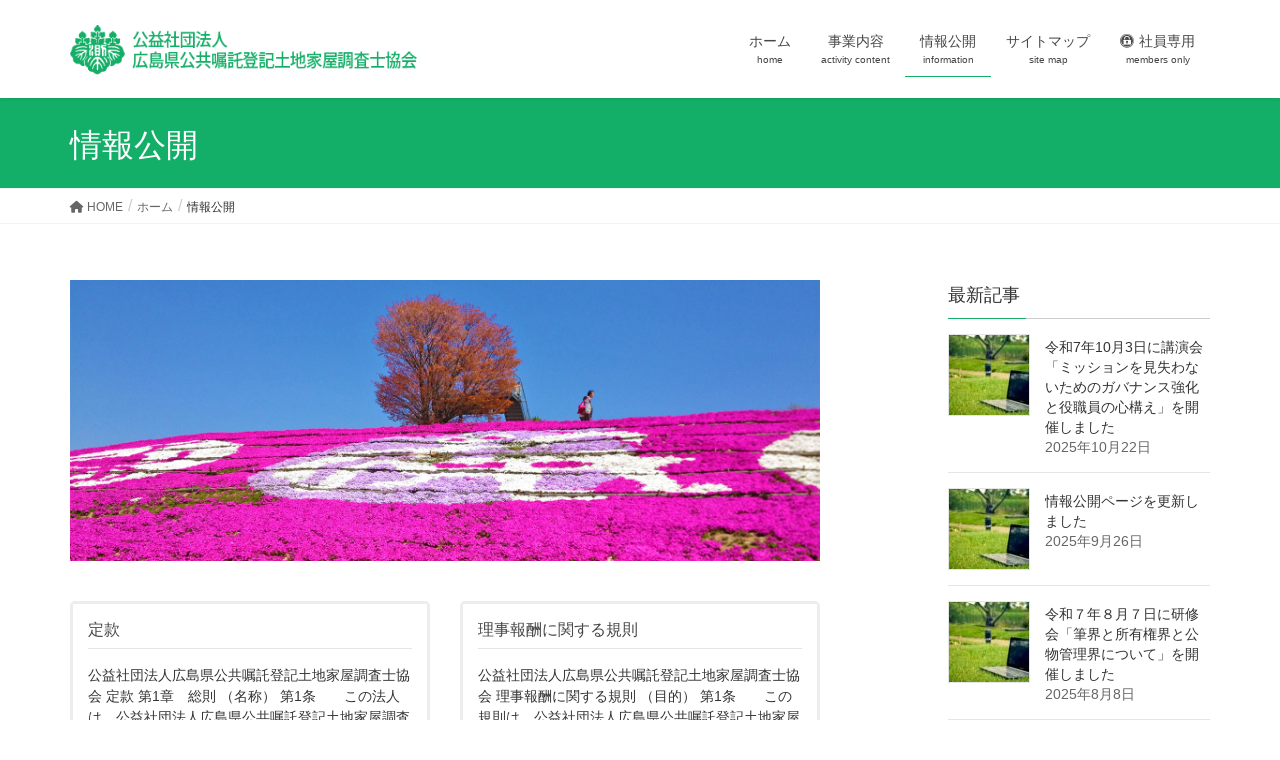

--- FILE ---
content_type: text/html; charset=UTF-8
request_url: https://chousa-hiroshima.sakura.ne.jp/top/information
body_size: 65494
content:
<!DOCTYPE html>
<html lang="ja">
<head>
<meta charset="utf-8">
<meta http-equiv="X-UA-Compatible" content="IE=edge">
<meta name="viewport" content="width=device-width, initial-scale=1">

<title>情報公開 | ホーム | 公益社団法人広島県公共嘱託登記土地家屋調査士協会</title>
<meta name='robots' content='max-image-preview:large' />
<link rel="alternate" type="application/rss+xml" title="公益社団法人広島県公共嘱託登記土地家屋調査士協会 &raquo; フィード" href="https://chousa-hiroshima.sakura.ne.jp/feed" />
<link rel="alternate" type="application/rss+xml" title="公益社団法人広島県公共嘱託登記土地家屋調査士協会 &raquo; コメントフィード" href="https://chousa-hiroshima.sakura.ne.jp/comments/feed" />
<link rel="alternate" title="oEmbed (JSON)" type="application/json+oembed" href="https://chousa-hiroshima.sakura.ne.jp/wp-json/oembed/1.0/embed?url=https%3A%2F%2Fchousa-hiroshima.sakura.ne.jp%2Ftop%2Finformation" />
<link rel="alternate" title="oEmbed (XML)" type="text/xml+oembed" href="https://chousa-hiroshima.sakura.ne.jp/wp-json/oembed/1.0/embed?url=https%3A%2F%2Fchousa-hiroshima.sakura.ne.jp%2Ftop%2Finformation&#038;format=xml" />
<meta name="description" content="" /><style id='wp-img-auto-sizes-contain-inline-css' type='text/css'>
img:is([sizes=auto i],[sizes^="auto," i]){contain-intrinsic-size:3000px 1500px}
/*# sourceURL=wp-img-auto-sizes-contain-inline-css */
</style>
<link rel='stylesheet' id='vkExUnit_common_style-css' href='https://chousa-hiroshima.sakura.ne.jp/wp-content/plugins/vk-all-in-one-expansion-unit/assets/css/vkExUnit_style.css?ver=9.113.0.1' type='text/css' media='all' />
<style id='vkExUnit_common_style-inline-css' type='text/css'>
:root {--ver_page_top_button_url:url(https://chousa-hiroshima.sakura.ne.jp/wp-content/plugins/vk-all-in-one-expansion-unit/assets/images/to-top-btn-icon.svg);}@font-face {font-weight: normal;font-style: normal;font-family: "vk_sns";src: url("https://chousa-hiroshima.sakura.ne.jp/wp-content/plugins/vk-all-in-one-expansion-unit/inc/sns/icons/fonts/vk_sns.eot?-bq20cj");src: url("https://chousa-hiroshima.sakura.ne.jp/wp-content/plugins/vk-all-in-one-expansion-unit/inc/sns/icons/fonts/vk_sns.eot?#iefix-bq20cj") format("embedded-opentype"),url("https://chousa-hiroshima.sakura.ne.jp/wp-content/plugins/vk-all-in-one-expansion-unit/inc/sns/icons/fonts/vk_sns.woff?-bq20cj") format("woff"),url("https://chousa-hiroshima.sakura.ne.jp/wp-content/plugins/vk-all-in-one-expansion-unit/inc/sns/icons/fonts/vk_sns.ttf?-bq20cj") format("truetype"),url("https://chousa-hiroshima.sakura.ne.jp/wp-content/plugins/vk-all-in-one-expansion-unit/inc/sns/icons/fonts/vk_sns.svg?-bq20cj#vk_sns") format("svg");}
.veu_promotion-alert__content--text {border: 1px solid rgba(0,0,0,0.125);padding: 0.5em 1em;border-radius: var(--vk-size-radius);margin-bottom: var(--vk-margin-block-bottom);font-size: 0.875rem;}/* Alert Content部分に段落タグを入れた場合に最後の段落の余白を0にする */.veu_promotion-alert__content--text p:last-of-type{margin-bottom:0;margin-top: 0;}
/*# sourceURL=vkExUnit_common_style-inline-css */
</style>
<style id='wp-emoji-styles-inline-css' type='text/css'>

	img.wp-smiley, img.emoji {
		display: inline !important;
		border: none !important;
		box-shadow: none !important;
		height: 1em !important;
		width: 1em !important;
		margin: 0 0.07em !important;
		vertical-align: -0.1em !important;
		background: none !important;
		padding: 0 !important;
	}
/*# sourceURL=wp-emoji-styles-inline-css */
</style>
<style id='wp-block-library-inline-css' type='text/css'>
:root{--wp-block-synced-color:#7a00df;--wp-block-synced-color--rgb:122,0,223;--wp-bound-block-color:var(--wp-block-synced-color);--wp-editor-canvas-background:#ddd;--wp-admin-theme-color:#007cba;--wp-admin-theme-color--rgb:0,124,186;--wp-admin-theme-color-darker-10:#006ba1;--wp-admin-theme-color-darker-10--rgb:0,107,160.5;--wp-admin-theme-color-darker-20:#005a87;--wp-admin-theme-color-darker-20--rgb:0,90,135;--wp-admin-border-width-focus:2px}@media (min-resolution:192dpi){:root{--wp-admin-border-width-focus:1.5px}}.wp-element-button{cursor:pointer}:root .has-very-light-gray-background-color{background-color:#eee}:root .has-very-dark-gray-background-color{background-color:#313131}:root .has-very-light-gray-color{color:#eee}:root .has-very-dark-gray-color{color:#313131}:root .has-vivid-green-cyan-to-vivid-cyan-blue-gradient-background{background:linear-gradient(135deg,#00d084,#0693e3)}:root .has-purple-crush-gradient-background{background:linear-gradient(135deg,#34e2e4,#4721fb 50%,#ab1dfe)}:root .has-hazy-dawn-gradient-background{background:linear-gradient(135deg,#faaca8,#dad0ec)}:root .has-subdued-olive-gradient-background{background:linear-gradient(135deg,#fafae1,#67a671)}:root .has-atomic-cream-gradient-background{background:linear-gradient(135deg,#fdd79a,#004a59)}:root .has-nightshade-gradient-background{background:linear-gradient(135deg,#330968,#31cdcf)}:root .has-midnight-gradient-background{background:linear-gradient(135deg,#020381,#2874fc)}:root{--wp--preset--font-size--normal:16px;--wp--preset--font-size--huge:42px}.has-regular-font-size{font-size:1em}.has-larger-font-size{font-size:2.625em}.has-normal-font-size{font-size:var(--wp--preset--font-size--normal)}.has-huge-font-size{font-size:var(--wp--preset--font-size--huge)}.has-text-align-center{text-align:center}.has-text-align-left{text-align:left}.has-text-align-right{text-align:right}.has-fit-text{white-space:nowrap!important}#end-resizable-editor-section{display:none}.aligncenter{clear:both}.items-justified-left{justify-content:flex-start}.items-justified-center{justify-content:center}.items-justified-right{justify-content:flex-end}.items-justified-space-between{justify-content:space-between}.screen-reader-text{border:0;clip-path:inset(50%);height:1px;margin:-1px;overflow:hidden;padding:0;position:absolute;width:1px;word-wrap:normal!important}.screen-reader-text:focus{background-color:#ddd;clip-path:none;color:#444;display:block;font-size:1em;height:auto;left:5px;line-height:normal;padding:15px 23px 14px;text-decoration:none;top:5px;width:auto;z-index:100000}html :where(.has-border-color){border-style:solid}html :where([style*=border-top-color]){border-top-style:solid}html :where([style*=border-right-color]){border-right-style:solid}html :where([style*=border-bottom-color]){border-bottom-style:solid}html :where([style*=border-left-color]){border-left-style:solid}html :where([style*=border-width]){border-style:solid}html :where([style*=border-top-width]){border-top-style:solid}html :where([style*=border-right-width]){border-right-style:solid}html :where([style*=border-bottom-width]){border-bottom-style:solid}html :where([style*=border-left-width]){border-left-style:solid}html :where(img[class*=wp-image-]){height:auto;max-width:100%}:where(figure){margin:0 0 1em}html :where(.is-position-sticky){--wp-admin--admin-bar--position-offset:var(--wp-admin--admin-bar--height,0px)}@media screen and (max-width:600px){html :where(.is-position-sticky){--wp-admin--admin-bar--position-offset:0px}}
/* VK Color Palettes */

/*# sourceURL=wp-block-library-inline-css */
</style><style id='global-styles-inline-css' type='text/css'>
:root{--wp--preset--aspect-ratio--square: 1;--wp--preset--aspect-ratio--4-3: 4/3;--wp--preset--aspect-ratio--3-4: 3/4;--wp--preset--aspect-ratio--3-2: 3/2;--wp--preset--aspect-ratio--2-3: 2/3;--wp--preset--aspect-ratio--16-9: 16/9;--wp--preset--aspect-ratio--9-16: 9/16;--wp--preset--color--black: #000000;--wp--preset--color--cyan-bluish-gray: #abb8c3;--wp--preset--color--white: #ffffff;--wp--preset--color--pale-pink: #f78da7;--wp--preset--color--vivid-red: #cf2e2e;--wp--preset--color--luminous-vivid-orange: #ff6900;--wp--preset--color--luminous-vivid-amber: #fcb900;--wp--preset--color--light-green-cyan: #7bdcb5;--wp--preset--color--vivid-green-cyan: #00d084;--wp--preset--color--pale-cyan-blue: #8ed1fc;--wp--preset--color--vivid-cyan-blue: #0693e3;--wp--preset--color--vivid-purple: #9b51e0;--wp--preset--gradient--vivid-cyan-blue-to-vivid-purple: linear-gradient(135deg,rgb(6,147,227) 0%,rgb(155,81,224) 100%);--wp--preset--gradient--light-green-cyan-to-vivid-green-cyan: linear-gradient(135deg,rgb(122,220,180) 0%,rgb(0,208,130) 100%);--wp--preset--gradient--luminous-vivid-amber-to-luminous-vivid-orange: linear-gradient(135deg,rgb(252,185,0) 0%,rgb(255,105,0) 100%);--wp--preset--gradient--luminous-vivid-orange-to-vivid-red: linear-gradient(135deg,rgb(255,105,0) 0%,rgb(207,46,46) 100%);--wp--preset--gradient--very-light-gray-to-cyan-bluish-gray: linear-gradient(135deg,rgb(238,238,238) 0%,rgb(169,184,195) 100%);--wp--preset--gradient--cool-to-warm-spectrum: linear-gradient(135deg,rgb(74,234,220) 0%,rgb(151,120,209) 20%,rgb(207,42,186) 40%,rgb(238,44,130) 60%,rgb(251,105,98) 80%,rgb(254,248,76) 100%);--wp--preset--gradient--blush-light-purple: linear-gradient(135deg,rgb(255,206,236) 0%,rgb(152,150,240) 100%);--wp--preset--gradient--blush-bordeaux: linear-gradient(135deg,rgb(254,205,165) 0%,rgb(254,45,45) 50%,rgb(107,0,62) 100%);--wp--preset--gradient--luminous-dusk: linear-gradient(135deg,rgb(255,203,112) 0%,rgb(199,81,192) 50%,rgb(65,88,208) 100%);--wp--preset--gradient--pale-ocean: linear-gradient(135deg,rgb(255,245,203) 0%,rgb(182,227,212) 50%,rgb(51,167,181) 100%);--wp--preset--gradient--electric-grass: linear-gradient(135deg,rgb(202,248,128) 0%,rgb(113,206,126) 100%);--wp--preset--gradient--midnight: linear-gradient(135deg,rgb(2,3,129) 0%,rgb(40,116,252) 100%);--wp--preset--font-size--small: 13px;--wp--preset--font-size--medium: 20px;--wp--preset--font-size--large: 36px;--wp--preset--font-size--x-large: 42px;--wp--preset--spacing--20: 0.44rem;--wp--preset--spacing--30: 0.67rem;--wp--preset--spacing--40: 1rem;--wp--preset--spacing--50: 1.5rem;--wp--preset--spacing--60: 2.25rem;--wp--preset--spacing--70: 3.38rem;--wp--preset--spacing--80: 5.06rem;--wp--preset--shadow--natural: 6px 6px 9px rgba(0, 0, 0, 0.2);--wp--preset--shadow--deep: 12px 12px 50px rgba(0, 0, 0, 0.4);--wp--preset--shadow--sharp: 6px 6px 0px rgba(0, 0, 0, 0.2);--wp--preset--shadow--outlined: 6px 6px 0px -3px rgb(255, 255, 255), 6px 6px rgb(0, 0, 0);--wp--preset--shadow--crisp: 6px 6px 0px rgb(0, 0, 0);}:where(.is-layout-flex){gap: 0.5em;}:where(.is-layout-grid){gap: 0.5em;}body .is-layout-flex{display: flex;}.is-layout-flex{flex-wrap: wrap;align-items: center;}.is-layout-flex > :is(*, div){margin: 0;}body .is-layout-grid{display: grid;}.is-layout-grid > :is(*, div){margin: 0;}:where(.wp-block-columns.is-layout-flex){gap: 2em;}:where(.wp-block-columns.is-layout-grid){gap: 2em;}:where(.wp-block-post-template.is-layout-flex){gap: 1.25em;}:where(.wp-block-post-template.is-layout-grid){gap: 1.25em;}.has-black-color{color: var(--wp--preset--color--black) !important;}.has-cyan-bluish-gray-color{color: var(--wp--preset--color--cyan-bluish-gray) !important;}.has-white-color{color: var(--wp--preset--color--white) !important;}.has-pale-pink-color{color: var(--wp--preset--color--pale-pink) !important;}.has-vivid-red-color{color: var(--wp--preset--color--vivid-red) !important;}.has-luminous-vivid-orange-color{color: var(--wp--preset--color--luminous-vivid-orange) !important;}.has-luminous-vivid-amber-color{color: var(--wp--preset--color--luminous-vivid-amber) !important;}.has-light-green-cyan-color{color: var(--wp--preset--color--light-green-cyan) !important;}.has-vivid-green-cyan-color{color: var(--wp--preset--color--vivid-green-cyan) !important;}.has-pale-cyan-blue-color{color: var(--wp--preset--color--pale-cyan-blue) !important;}.has-vivid-cyan-blue-color{color: var(--wp--preset--color--vivid-cyan-blue) !important;}.has-vivid-purple-color{color: var(--wp--preset--color--vivid-purple) !important;}.has-black-background-color{background-color: var(--wp--preset--color--black) !important;}.has-cyan-bluish-gray-background-color{background-color: var(--wp--preset--color--cyan-bluish-gray) !important;}.has-white-background-color{background-color: var(--wp--preset--color--white) !important;}.has-pale-pink-background-color{background-color: var(--wp--preset--color--pale-pink) !important;}.has-vivid-red-background-color{background-color: var(--wp--preset--color--vivid-red) !important;}.has-luminous-vivid-orange-background-color{background-color: var(--wp--preset--color--luminous-vivid-orange) !important;}.has-luminous-vivid-amber-background-color{background-color: var(--wp--preset--color--luminous-vivid-amber) !important;}.has-light-green-cyan-background-color{background-color: var(--wp--preset--color--light-green-cyan) !important;}.has-vivid-green-cyan-background-color{background-color: var(--wp--preset--color--vivid-green-cyan) !important;}.has-pale-cyan-blue-background-color{background-color: var(--wp--preset--color--pale-cyan-blue) !important;}.has-vivid-cyan-blue-background-color{background-color: var(--wp--preset--color--vivid-cyan-blue) !important;}.has-vivid-purple-background-color{background-color: var(--wp--preset--color--vivid-purple) !important;}.has-black-border-color{border-color: var(--wp--preset--color--black) !important;}.has-cyan-bluish-gray-border-color{border-color: var(--wp--preset--color--cyan-bluish-gray) !important;}.has-white-border-color{border-color: var(--wp--preset--color--white) !important;}.has-pale-pink-border-color{border-color: var(--wp--preset--color--pale-pink) !important;}.has-vivid-red-border-color{border-color: var(--wp--preset--color--vivid-red) !important;}.has-luminous-vivid-orange-border-color{border-color: var(--wp--preset--color--luminous-vivid-orange) !important;}.has-luminous-vivid-amber-border-color{border-color: var(--wp--preset--color--luminous-vivid-amber) !important;}.has-light-green-cyan-border-color{border-color: var(--wp--preset--color--light-green-cyan) !important;}.has-vivid-green-cyan-border-color{border-color: var(--wp--preset--color--vivid-green-cyan) !important;}.has-pale-cyan-blue-border-color{border-color: var(--wp--preset--color--pale-cyan-blue) !important;}.has-vivid-cyan-blue-border-color{border-color: var(--wp--preset--color--vivid-cyan-blue) !important;}.has-vivid-purple-border-color{border-color: var(--wp--preset--color--vivid-purple) !important;}.has-vivid-cyan-blue-to-vivid-purple-gradient-background{background: var(--wp--preset--gradient--vivid-cyan-blue-to-vivid-purple) !important;}.has-light-green-cyan-to-vivid-green-cyan-gradient-background{background: var(--wp--preset--gradient--light-green-cyan-to-vivid-green-cyan) !important;}.has-luminous-vivid-amber-to-luminous-vivid-orange-gradient-background{background: var(--wp--preset--gradient--luminous-vivid-amber-to-luminous-vivid-orange) !important;}.has-luminous-vivid-orange-to-vivid-red-gradient-background{background: var(--wp--preset--gradient--luminous-vivid-orange-to-vivid-red) !important;}.has-very-light-gray-to-cyan-bluish-gray-gradient-background{background: var(--wp--preset--gradient--very-light-gray-to-cyan-bluish-gray) !important;}.has-cool-to-warm-spectrum-gradient-background{background: var(--wp--preset--gradient--cool-to-warm-spectrum) !important;}.has-blush-light-purple-gradient-background{background: var(--wp--preset--gradient--blush-light-purple) !important;}.has-blush-bordeaux-gradient-background{background: var(--wp--preset--gradient--blush-bordeaux) !important;}.has-luminous-dusk-gradient-background{background: var(--wp--preset--gradient--luminous-dusk) !important;}.has-pale-ocean-gradient-background{background: var(--wp--preset--gradient--pale-ocean) !important;}.has-electric-grass-gradient-background{background: var(--wp--preset--gradient--electric-grass) !important;}.has-midnight-gradient-background{background: var(--wp--preset--gradient--midnight) !important;}.has-small-font-size{font-size: var(--wp--preset--font-size--small) !important;}.has-medium-font-size{font-size: var(--wp--preset--font-size--medium) !important;}.has-large-font-size{font-size: var(--wp--preset--font-size--large) !important;}.has-x-large-font-size{font-size: var(--wp--preset--font-size--x-large) !important;}
/*# sourceURL=global-styles-inline-css */
</style>

<style id='classic-theme-styles-inline-css' type='text/css'>
/*! This file is auto-generated */
.wp-block-button__link{color:#fff;background-color:#32373c;border-radius:9999px;box-shadow:none;text-decoration:none;padding:calc(.667em + 2px) calc(1.333em + 2px);font-size:1.125em}.wp-block-file__button{background:#32373c;color:#fff;text-decoration:none}
/*# sourceURL=/wp-includes/css/classic-themes.min.css */
</style>
<link rel='stylesheet' id='vk-swiper-style-css' href='https://chousa-hiroshima.sakura.ne.jp/wp-content/plugins/vk-blocks/vendor/vektor-inc/vk-swiper/src/assets/css/swiper-bundle.min.css?ver=11.0.2' type='text/css' media='all' />
<link rel='stylesheet' id='lightning-design-style-css' href='https://chousa-hiroshima.sakura.ne.jp/wp-content/themes/lightning/_g2/design-skin/origin/css/style.css?ver=15.20.1' type='text/css' media='all' />
<style id='lightning-design-style-inline-css' type='text/css'>
:root {--color-key:#13ae67;--wp--preset--color--vk-color-primary:#13ae67;--color-key-dark:#438d5e;}
/* ltg common custom */:root {--vk-menu-acc-btn-border-color:#333;--vk-color-primary:#13ae67;--vk-color-primary-dark:#438d5e;--vk-color-primary-vivid:#15bf71;--color-key:#13ae67;--wp--preset--color--vk-color-primary:#13ae67;--color-key-dark:#438d5e;}.veu_color_txt_key { color:#438d5e ; }.veu_color_bg_key { background-color:#438d5e ; }.veu_color_border_key { border-color:#438d5e ; }.btn-default { border-color:#13ae67;color:#13ae67;}.btn-default:focus,.btn-default:hover { border-color:#13ae67;background-color: #13ae67; }.wp-block-search__button,.btn-primary { background-color:#13ae67;border-color:#438d5e; }.wp-block-search__button:focus,.wp-block-search__button:hover,.btn-primary:not(:disabled):not(.disabled):active,.btn-primary:focus,.btn-primary:hover { background-color:#438d5e;border-color:#13ae67; }.btn-outline-primary { color : #13ae67 ; border-color:#13ae67; }.btn-outline-primary:not(:disabled):not(.disabled):active,.btn-outline-primary:focus,.btn-outline-primary:hover { color : #fff; background-color:#13ae67;border-color:#438d5e; }a { color:#337ab7; }/* sidebar child menu display */.localNav ul ul.children{ display:none; }.localNav ul li.current_page_ancestor ul.children,.localNav ul li.current_page_item ul.children,.localNav ul li.current-cat ul.children{ display:block; }/* ExUnit widget ( child page list widget and so on ) */.localNavi ul.children{ display:none; }.localNavi li.current_page_ancestor ul.children,.localNavi li.current_page_item ul.children,.localNavi li.current-cat ul.children{ display:block; }
.tagcloud a:before { font-family: "Font Awesome 5 Free";content: "\f02b";font-weight: bold; }
a { color:#438d5e ; }a:hover { color:#13ae67 ; }.page-header { background-color:#13ae67; }h1.entry-title:first-letter,.single h1.entry-title:first-letter { color:#13ae67; }h2,.mainSection-title { border-top-color:#13ae67; }h3:after,.subSection-title:after { border-bottom-color:#13ae67; }.media .media-body .media-heading a:hover { color:#13ae67; }ul.page-numbers li span.page-numbers.current,.page-link dl .post-page-numbers.current { background-color:#13ae67; }.pager li > a { border-color:#13ae67;color:#13ae67;}.pager li > a:hover { background-color:#13ae67;color:#fff;}footer { border-top-color:#13ae67; }dt { border-left-color:#13ae67; }@media (min-width: 768px){ ul.gMenu > li > a:after { border-bottom-color: #13ae67 ; }} /* @media (min-width: 768px) */
/*# sourceURL=lightning-design-style-inline-css */
</style>
<link rel='stylesheet' id='veu-cta-css' href='https://chousa-hiroshima.sakura.ne.jp/wp-content/plugins/vk-all-in-one-expansion-unit/inc/call-to-action/package/assets/css/style.css?ver=9.113.0.1' type='text/css' media='all' />
<link rel='stylesheet' id='vk-blocks-build-css-css' href='https://chousa-hiroshima.sakura.ne.jp/wp-content/plugins/vk-blocks/build/block-build.css?ver=1.69.0.1' type='text/css' media='all' />
<style id='vk-blocks-build-css-inline-css' type='text/css'>
:root {--vk_flow-arrow: url(https://chousa-hiroshima.sakura.ne.jp/wp-content/plugins/vk-blocks/inc/vk-blocks/images/arrow_bottom.svg);--vk_image-mask-wave01: url(https://chousa-hiroshima.sakura.ne.jp/wp-content/plugins/vk-blocks/inc/vk-blocks/images/wave01.svg);--vk_image-mask-wave02: url(https://chousa-hiroshima.sakura.ne.jp/wp-content/plugins/vk-blocks/inc/vk-blocks/images/wave02.svg);--vk_image-mask-wave03: url(https://chousa-hiroshima.sakura.ne.jp/wp-content/plugins/vk-blocks/inc/vk-blocks/images/wave03.svg);--vk_image-mask-wave04: url(https://chousa-hiroshima.sakura.ne.jp/wp-content/plugins/vk-blocks/inc/vk-blocks/images/wave04.svg);}

	:root {

		--vk-balloon-border-width:1px;

		--vk-balloon-speech-offset:-12px;
	}
	
/*# sourceURL=vk-blocks-build-css-inline-css */
</style>
<link rel='stylesheet' id='lightning-common-style-css' href='https://chousa-hiroshima.sakura.ne.jp/wp-content/themes/lightning/_g2/assets/css/common.css?ver=15.20.1' type='text/css' media='all' />
<style id='lightning-common-style-inline-css' type='text/css'>
/* vk-mobile-nav */:root {--vk-mobile-nav-menu-btn-bg-src: url("https://chousa-hiroshima.sakura.ne.jp/wp-content/themes/lightning/_g2/inc/vk-mobile-nav/package/images/vk-menu-btn-black.svg");--vk-mobile-nav-menu-btn-close-bg-src: url("https://chousa-hiroshima.sakura.ne.jp/wp-content/themes/lightning/_g2/inc/vk-mobile-nav/package/images/vk-menu-close-black.svg");--vk-menu-acc-icon-open-black-bg-src: url("https://chousa-hiroshima.sakura.ne.jp/wp-content/themes/lightning/_g2/inc/vk-mobile-nav/package/images/vk-menu-acc-icon-open-black.svg");--vk-menu-acc-icon-open-white-bg-src: url("https://chousa-hiroshima.sakura.ne.jp/wp-content/themes/lightning/_g2/inc/vk-mobile-nav/package/images/vk-menu-acc-icon-open-white.svg");--vk-menu-acc-icon-close-black-bg-src: url("https://chousa-hiroshima.sakura.ne.jp/wp-content/themes/lightning/_g2/inc/vk-mobile-nav/package/images/vk-menu-close-black.svg");--vk-menu-acc-icon-close-white-bg-src: url("https://chousa-hiroshima.sakura.ne.jp/wp-content/themes/lightning/_g2/inc/vk-mobile-nav/package/images/vk-menu-close-white.svg");}
/*# sourceURL=lightning-common-style-inline-css */
</style>
<link rel='stylesheet' id='lightning-theme-style-css' href='https://chousa-hiroshima.sakura.ne.jp/wp-content/themes/lightning_child_sample/style.css?ver=15.20.1' type='text/css' media='all' />
<link rel='stylesheet' id='vk-font-awesome-css' href='https://chousa-hiroshima.sakura.ne.jp/wp-content/themes/lightning/vendor/vektor-inc/font-awesome-versions/src/versions/6/css/all.min.css?ver=6.4.2' type='text/css' media='all' />
<script type="text/javascript" src="https://chousa-hiroshima.sakura.ne.jp/wp-includes/js/jquery/jquery.min.js?ver=3.7.1" id="jquery-core-js"></script>
<script type="text/javascript" src="https://chousa-hiroshima.sakura.ne.jp/wp-includes/js/jquery/jquery-migrate.min.js?ver=3.4.1" id="jquery-migrate-js"></script>
<link rel="https://api.w.org/" href="https://chousa-hiroshima.sakura.ne.jp/wp-json/" /><link rel="alternate" title="JSON" type="application/json" href="https://chousa-hiroshima.sakura.ne.jp/wp-json/wp/v2/pages/13" /><link rel="EditURI" type="application/rsd+xml" title="RSD" href="https://chousa-hiroshima.sakura.ne.jp/xmlrpc.php?rsd" />
<meta name="generator" content="WordPress 6.9" />
<link rel="canonical" href="https://chousa-hiroshima.sakura.ne.jp/top/information" />
<link rel='shortlink' href='https://chousa-hiroshima.sakura.ne.jp/?p=13' />
    
    <script type="text/javascript">
        var ajaxurl = 'https://chousa-hiroshima.sakura.ne.jp/wp-admin/admin-ajax.php';
    </script>
<style id="lightning-color-custom-for-plugins" type="text/css">/* ltg theme common */.color_key_bg,.color_key_bg_hover:hover{background-color: #13ae67;}.color_key_txt,.color_key_txt_hover:hover{color: #13ae67;}.color_key_border,.color_key_border_hover:hover{border-color: #13ae67;}.color_key_dark_bg,.color_key_dark_bg_hover:hover{background-color: #438d5e;}.color_key_dark_txt,.color_key_dark_txt_hover:hover{color: #438d5e;}.color_key_dark_border,.color_key_dark_border_hover:hover{border-color: #438d5e;}</style><!-- [ VK All in One Expansion Unit OGP ] -->
<meta property="og:site_name" content="公益社団法人広島県公共嘱託登記土地家屋調査士協会" />
<meta property="og:url" content="https://chousa-hiroshima.sakura.ne.jp/top/information" />
<meta property="og:title" content="情報公開 | 公益社団法人広島県公共嘱託登記土地家屋調査士協会" />
<meta property="og:description" content="" />
<meta property="og:type" content="article" />
<!-- [ / VK All in One Expansion Unit OGP ] -->
<link rel="icon" href="https://chousa-hiroshima.sakura.ne.jp/wp-content/uploads/2019/10/cropped-kousyhoku-site-icon-32x32.png" sizes="32x32" />
<link rel="icon" href="https://chousa-hiroshima.sakura.ne.jp/wp-content/uploads/2019/10/cropped-kousyhoku-site-icon-192x192.png" sizes="192x192" />
<link rel="apple-touch-icon" href="https://chousa-hiroshima.sakura.ne.jp/wp-content/uploads/2019/10/cropped-kousyhoku-site-icon-180x180.png" />
<meta name="msapplication-TileImage" content="https://chousa-hiroshima.sakura.ne.jp/wp-content/uploads/2019/10/cropped-kousyhoku-site-icon-270x270.png" />

</head>
<body class="wp-singular page-template-default page page-id-13 page-parent page-child parent-pageid-10 wp-theme-lightning wp-child-theme-lightning_child_sample vk-blocks device-pc headfix header_height_changer fa_v6_css post-name-information post-type-page">
<a class="skip-link screen-reader-text" href="#main">コンテンツへスキップ</a>
<a class="skip-link screen-reader-text" href="#vk-mobile-nav">ナビゲーションに移動</a>
<header class="navbar siteHeader">
		<div class="container siteHeadContainer">
		<div class="navbar-header">
						<p class="navbar-brand siteHeader_logo">
			<a href="https://chousa-hiroshima.sakura.ne.jp/">
				<span><img src="https://chousa-hiroshima.sakura.ne.jp/wp-content/uploads/2019/11/b014f94166bebea71727ff677b906471.png" alt="公益社団法人広島県公共嘱託登記土地家屋調査士協会" /></span>
			</a>
			</p>
					</div>

					<div id="gMenu_outer" class="gMenu_outer">
				<nav class="menu-headernavigation-container"><ul id="menu-headernavigation" class="menu nav gMenu"><li id="menu-item-1915" class="menu-item menu-item-type-custom menu-item-object-custom menu-item-home"><a href="http://chousa-hiroshima.sakura.ne.jp/"><strong class="gMenu_name">ホーム</strong><span class="gMenu_description">home</span></a></li>
<li id="menu-item-1809" class="menu-item menu-item-type-post_type menu-item-object-page menu-item-has-children"><a href="https://chousa-hiroshima.sakura.ne.jp/top/jigyou"><strong class="gMenu_name">事業内容</strong><span class="gMenu_description">activity content</span></a>
<ul class="sub-menu">
	<li id="menu-item-1814" class="menu-item menu-item-type-post_type menu-item-object-page"><a href="https://chousa-hiroshima.sakura.ne.jp/top/jigyou/chisekichousa">地籍調査手続き推進のご提案</a></li>
	<li id="menu-item-1815" class="menu-item menu-item-type-post_type menu-item-object-page"><a href="https://chousa-hiroshima.sakura.ne.jp/top/jigyou/kouken">社会貢献事業</a></li>
</ul>
</li>
<li id="menu-item-1811" class="menu-item menu-item-type-post_type menu-item-object-page current-menu-item page_item page-item-13 current_page_item menu-item-has-children"><a href="https://chousa-hiroshima.sakura.ne.jp/top/information"><strong class="gMenu_name">情報公開</strong><span class="gMenu_description">information</span></a>
<ul class="sub-menu">
	<li id="menu-item-1816" class="menu-item menu-item-type-post_type menu-item-object-page"><a href="https://chousa-hiroshima.sakura.ne.jp/top/information/teikan">定款</a></li>
	<li id="menu-item-1817" class="menu-item menu-item-type-post_type menu-item-object-page"><a href="https://chousa-hiroshima.sakura.ne.jp/top/information/rijihoushu">理事報酬に関する規則</a></li>
	<li id="menu-item-1818" class="menu-item menu-item-type-post_type menu-item-object-page"><a href="https://chousa-hiroshima.sakura.ne.jp/top/information/kanjihoushu">監事報酬に関する規則</a></li>
	<li id="menu-item-2188" class="menu-item menu-item-type-post_type menu-item-object-page"><a href="https://chousa-hiroshima.sakura.ne.jp/top/information/%e5%80%8b%e4%ba%ba%e6%83%85%e5%a0%b1%e4%bf%9d%e8%ad%b7%e6%96%b9%e9%87%9d-%e6%96%b0">個人情報保護方針</a></li>
	<li id="menu-item-2189" class="menu-item menu-item-type-post_type menu-item-object-page"><a href="https://chousa-hiroshima.sakura.ne.jp/top/information/%e5%bd%b9%e5%93%a1%e5%90%8d%e7%b0%bf%e3%80%80%e6%96%b0">役員名簿</a></li>
	<li id="menu-item-1821" class="menu-item menu-item-type-post_type menu-item-object-page menu-item-has-children"><a href="https://chousa-hiroshima.sakura.ne.jp/top/information/shain">社員名簿</a>
	<ul class="sub-menu">
		<li id="menu-item-2191" class="menu-item menu-item-type-post_type menu-item-object-page"><a href="https://chousa-hiroshima.sakura.ne.jp/top/information/shain/chiiki-hiroshima">広島地域</a></li>
		<li id="menu-item-2192" class="menu-item menu-item-type-post_type menu-item-object-page"><a href="https://chousa-hiroshima.sakura.ne.jp/top/information/shain/chiiki-aki">安芸地域</a></li>
		<li id="menu-item-2194" class="menu-item menu-item-type-post_type menu-item-object-page"><a href="https://chousa-hiroshima.sakura.ne.jp/top/information/shain/chiiki-higashihiroshima">東広島地域</a></li>
		<li id="menu-item-2195" class="menu-item menu-item-type-post_type menu-item-object-page"><a href="https://chousa-hiroshima.sakura.ne.jp/top/information/shain/chiiki-kure">呉地域</a></li>
		<li id="menu-item-2196" class="menu-item menu-item-type-post_type menu-item-object-page"><a href="https://chousa-hiroshima.sakura.ne.jp/top/information/shain/chiiki-onomichi">尾道地域</a></li>
		<li id="menu-item-2197" class="menu-item menu-item-type-post_type menu-item-object-page"><a href="https://chousa-hiroshima.sakura.ne.jp/top/information/shain/chiiki-fukuyama">福山地域</a></li>
		<li id="menu-item-2198" class="menu-item menu-item-type-post_type menu-item-object-page"><a href="https://chousa-hiroshima.sakura.ne.jp/top/information/shain/chiiki-miyoshi">三次地域</a></li>
	</ul>
</li>
	<li id="menu-item-2190" class="menu-item menu-item-type-post_type menu-item-object-page"><a href="https://chousa-hiroshima.sakura.ne.jp/top/information/%e8%b2%a1%e5%8b%99%e8%ab%b8%e8%a1%a8-2">財務諸表</a></li>
	<li id="menu-item-1823" class="menu-item menu-item-type-post_type menu-item-object-page"><a href="https://chousa-hiroshima.sakura.ne.jp/top/information/sankou">［ 参考 ］公益法人の各機関の役割と責任／内閣府</a></li>
</ul>
</li>
<li id="menu-item-1924" class="menu-item menu-item-type-post_type menu-item-object-page"><a href="https://chousa-hiroshima.sakura.ne.jp/sitemap"><strong class="gMenu_name">サイトマップ</strong><span class="gMenu_description">site map</span></a></li>
<li id="menu-item-1829" class="menu-item menu-item-type-custom menu-item-object-custom"><a href="https://ssl.hiroshima-koushoku.or.jp/skyboard/index.php"><strong class="gMenu_name"><i class="fab fa-expeditedssl"></i>社員専用</strong><span class="gMenu_description">members only</span></a></li>
</ul></nav>			</div>
			</div>
	</header>

<div class="section page-header"><div class="container"><div class="row"><div class="col-md-12">
<h1 class="page-header_pageTitle">
情報公開</h1>
</div></div></div></div><!-- [ /.page-header ] -->


<!-- [ .breadSection ] --><div class="section breadSection"><div class="container"><div class="row"><ol class="breadcrumb" itemscope itemtype="https://schema.org/BreadcrumbList"><li id="panHome" itemprop="itemListElement" itemscope itemtype="http://schema.org/ListItem"><a itemprop="item" href="https://chousa-hiroshima.sakura.ne.jp/"><span itemprop="name"><i class="fa fa-home"></i> HOME</span></a><meta itemprop="position" content="1" /></li><li itemprop="itemListElement" itemscope itemtype="http://schema.org/ListItem"><a itemprop="item" href="https://chousa-hiroshima.sakura.ne.jp/"><span itemprop="name">ホーム</span></a><meta itemprop="position" content="2" /></li><li><span>情報公開</span><meta itemprop="position" content="3" /></li></ol></div></div></div><!-- [ /.breadSection ] -->

<div class="section siteContent">
<div class="container">
<div class="row">

	<div class="col-md-8 mainSection" id="main" role="main">
				<article id="post-13" class="entry entry-full post-13 page type-page status-publish hentry">

	
	
	
	<div class="entry-body">
				<p><img fetchpriority="high" decoding="async" class="alignnone size-full wp-image-1999" src="https://chousa-hiroshima.sakura.ne.jp/wp-content/uploads/2019/12/IMG_7074.jpg" alt="" width="1600" height="600" srcset="https://chousa-hiroshima.sakura.ne.jp/wp-content/uploads/2019/12/IMG_7074.jpg 1600w, https://chousa-hiroshima.sakura.ne.jp/wp-content/uploads/2019/12/IMG_7074-150x56.jpg 150w, https://chousa-hiroshima.sakura.ne.jp/wp-content/uploads/2019/12/IMG_7074-768x288.jpg 768w, https://chousa-hiroshima.sakura.ne.jp/wp-content/uploads/2019/12/IMG_7074-300x113.jpg 300w" sizes="(max-width: 1600px) 100vw, 1600px" /><br />

<div class="veu_childPage_list ">
<a href="https://chousa-hiroshima.sakura.ne.jp/top/information/teikan" id="post-15" class="childPage_list_box veu_card post-15 page type-page status-publish hentry"><div class="childPage_list_box_inner veu_card_inner"><h3 class="childPage_list_title veu_card_title">定款</h3><div class="childPage_list_body"><p class="childPage_list_text">公益社団法人広島県公共嘱託登記土地家屋調査士協会定款第1章　総則（名称）第1条　　この法人は，公益社団法人広島県公共嘱託登記土地家屋調査士協会（以下...</p><span class="childPage_list_more btn btn-primary btn-sm">続きを読む</span></div></div></a>
<a href="https://chousa-hiroshima.sakura.ne.jp/top/information/rijihoushu" id="post-327" class="childPage_list_box veu_card post-327 page type-page status-publish hentry"><div class="childPage_list_box_inner veu_card_inner"><h3 class="childPage_list_title veu_card_title">理事報酬に関する規則</h3><div class="childPage_list_body"><p class="childPage_list_text">公益社団法人広島県公共嘱託登記土地家屋調査士協会理事報酬に関する規則（目的）第1条　　この規則は，公益社団法人広島県公共嘱託登記土地家屋調査士協会の理事...</p><span class="childPage_list_more btn btn-primary btn-sm">続きを読む</span></div></div></a>
<a href="https://chousa-hiroshima.sakura.ne.jp/top/information/kanjihoushu" id="post-329" class="childPage_list_box veu_card post-329 page type-page status-publish hentry"><div class="childPage_list_box_inner veu_card_inner"><h3 class="childPage_list_title veu_card_title">監事報酬に関する規則</h3><div class="childPage_list_body"><p class="childPage_list_text">公益社団法人広島県公共嘱託登記土地家屋調査士協会監事報酬に関する規則（目的）第1条　　この規則は，公益社団法人広島県公共嘱託登記土地家屋調査士協会の監事報酬の支給に...</p><span class="childPage_list_more btn btn-primary btn-sm">続きを読む</span></div></div></a>
<a href="https://chousa-hiroshima.sakura.ne.jp/top/information/%e5%80%8b%e4%ba%ba%e6%83%85%e5%a0%b1%e4%bf%9d%e8%ad%b7%e6%96%b9%e9%87%9d-%e6%96%b0" id="post-2108" class="childPage_list_box veu_card post-2108 page type-page status-publish hentry"><div class="childPage_list_box_inner veu_card_inner"><h3 class="childPage_list_title veu_card_title">個人情報保護方針</h3><div class="childPage_list_body"><p class="childPage_list_text">個人情報保護方針についてこれからのＩＴ社会において，個人情報の保護は非常に重要な課題です。公益社団法人広島県公共嘱託登記土地家屋調査士協会は，個人情報を適切に管理することを...</p><span class="childPage_list_more btn btn-primary btn-sm">続きを読む</span></div></div></a>
<a href="https://chousa-hiroshima.sakura.ne.jp/top/information/shain" id="post-24" class="childPage_list_box veu_card post-24 page type-page status-publish hentry"><div class="childPage_list_box_inner veu_card_inner"><h3 class="childPage_list_title veu_card_title">社員名簿</h3><div class="childPage_list_body"><p class="childPage_list_text">担当区域広島広島市のうち中区・南区・西区・佐伯区・安佐南区・安佐北区/大竹市/廿日市市/山県郡全域所属土地家屋調査士一覧安芸広島市の...</p><span class="childPage_list_more btn btn-primary btn-sm">続きを読む</span></div></div></a>
<a href="https://chousa-hiroshima.sakura.ne.jp/top/information/%e5%bd%b9%e5%93%a1%e5%90%8d%e7%b0%bf%e3%80%80%e6%96%b0" id="post-2113" class="childPage_list_box veu_card post-2113 page type-page status-publish hentry"><div class="childPage_list_box_inner veu_card_inner"><h3 class="childPage_list_title veu_card_title">役員名簿</h3><div class="childPage_list_body"><p class="childPage_list_text">(非常勤)役職氏名事務所TEL/FAX理事長松野　正智730-0051広島市中区大手町5丁目4-8-201(082)54...</p><span class="childPage_list_more btn btn-primary btn-sm">続きを読む</span></div></div></a>
<a href="https://chousa-hiroshima.sakura.ne.jp/top/information/%e8%b2%a1%e5%8b%99%e8%ab%b8%e8%a1%a8-2" id="post-2123" class="childPage_list_box veu_card post-2123 page type-page status-publish hentry"><div class="childPage_list_box_inner veu_card_inner"><h3 class="childPage_list_title veu_card_title">財務諸表</h3><div class="childPage_list_body"><p class="childPage_list_text">2024年度2023年度2022年度2021年度2020年度事業報告書貸借対照表...</p><span class="childPage_list_more btn btn-primary btn-sm">続きを読む</span></div></div></a>
<a href="https://chousa-hiroshima.sakura.ne.jp/top/information/sankou" id="post-464" class="childPage_list_box veu_card post-464 page type-page status-publish hentry"><div class="childPage_list_box_inner veu_card_inner"><h3 class="childPage_list_title veu_card_title">［ 参考 ］公益法人の各機関の役割と責任／内閣府</h3><div class="childPage_list_body"><p class="childPage_list_text">下記をクリックするとPDFファイルが開きます。公益法人の各機関の役割と責任／内閣府</p><span class="childPage_list_more btn btn-primary btn-sm">続きを読む</span></div></div></a>

</div><!-- [ /.veu_childPage_list ] -->
</p>
			</div>

	
	
	
	
			
	
		
		
		
		
	
	
</article><!-- [ /#post-13 ] -->
			</div><!-- [ /.mainSection ] -->

			<div class="col-md-3 col-md-offset-1 subSection sideSection">
						<aside class="widget widget_vkexunit_post_list" id="vkexunit_post_list-3"><div class="veu_postList pt_0"><h1 class="widget-title subSection-title">最新記事</h1><div class="postList postList_miniThumb">
<div class="postList_item" id="post-2719">
				<div class="postList_thumbnail">
		<a href="https://chousa-hiroshima.sakura.ne.jp/2719/%e4%bb%a4%e5%92%8c7%e5%b9%b410%e6%9c%883%e6%97%a5%e3%81%ab%e8%ac%9b%e6%bc%94%e4%bc%9a%e3%80%8c%e3%83%9f%e3%83%83%e3%82%b7%e3%83%a7%e3%83%b3%e3%82%92%e8%a6%8b%e5%a4%b1%e3%82%8f%e3%81%aa%e3%81%84">
			<img width="80" height="80" src="https://chousa-hiroshima.sakura.ne.jp/wp-content/uploads/2017/04/notebook-405755_1920-80x80.jpg" class="attachment-thumbnail size-thumbnail wp-post-image" alt="" decoding="async" loading="lazy" />		</a>
		</div><!-- [ /.postList_thumbnail ] -->
		<div class="postList_body">
		<div class="postList_title entry-title"><a href="https://chousa-hiroshima.sakura.ne.jp/2719/%e4%bb%a4%e5%92%8c7%e5%b9%b410%e6%9c%883%e6%97%a5%e3%81%ab%e8%ac%9b%e6%bc%94%e4%bc%9a%e3%80%8c%e3%83%9f%e3%83%83%e3%82%b7%e3%83%a7%e3%83%b3%e3%82%92%e8%a6%8b%e5%a4%b1%e3%82%8f%e3%81%aa%e3%81%84">令和7年10月3日に講演会「ミッションを見失わないためのガバナンス強化と役職員の心構え」を開催しました</a></div><div class="published postList_date postList_meta_items">2025年10月22日</div>	</div><!-- [ /.postList_body ] -->
</div>
		
<div class="postList_item" id="post-2715">
				<div class="postList_thumbnail">
		<a href="https://chousa-hiroshima.sakura.ne.jp/2715/%e6%83%85%e5%a0%b1%e5%85%ac%e9%96%8b%e3%83%9a%e3%83%bc%e3%82%b8%e3%82%92%e6%9b%b4%e6%96%b0%e3%81%97%e3%81%be%e3%81%97%e3%81%9f-11">
			<img width="80" height="80" src="https://chousa-hiroshima.sakura.ne.jp/wp-content/uploads/2017/04/notebook-405755_1920-80x80.jpg" class="attachment-thumbnail size-thumbnail wp-post-image" alt="" decoding="async" loading="lazy" />		</a>
		</div><!-- [ /.postList_thumbnail ] -->
		<div class="postList_body">
		<div class="postList_title entry-title"><a href="https://chousa-hiroshima.sakura.ne.jp/2715/%e6%83%85%e5%a0%b1%e5%85%ac%e9%96%8b%e3%83%9a%e3%83%bc%e3%82%b8%e3%82%92%e6%9b%b4%e6%96%b0%e3%81%97%e3%81%be%e3%81%97%e3%81%9f-11">情報公開ページを更新しました</a></div><div class="published postList_date postList_meta_items">2025年9月26日</div>	</div><!-- [ /.postList_body ] -->
</div>
		
<div class="postList_item" id="post-2689">
				<div class="postList_thumbnail">
		<a href="https://chousa-hiroshima.sakura.ne.jp/2689/%e4%bb%a4%e5%92%8c%ef%bc%97%e5%b9%b4%ef%bc%98%e6%9c%88%ef%bc%97%e6%97%a5%e3%81%ab%e7%a0%94%e4%bf%ae%e4%bc%9a%e3%80%8c%e7%ad%86%e7%95%8c%e3%81%a8%e6%89%80%e6%9c%89%e6%a8%a9%e7%95%8c%e3%81%a8%e5%85%ac">
			<img width="80" height="80" src="https://chousa-hiroshima.sakura.ne.jp/wp-content/uploads/2017/04/notebook-405755_1920-80x80.jpg" class="attachment-thumbnail size-thumbnail wp-post-image" alt="" decoding="async" loading="lazy" />		</a>
		</div><!-- [ /.postList_thumbnail ] -->
		<div class="postList_body">
		<div class="postList_title entry-title"><a href="https://chousa-hiroshima.sakura.ne.jp/2689/%e4%bb%a4%e5%92%8c%ef%bc%97%e5%b9%b4%ef%bc%98%e6%9c%88%ef%bc%97%e6%97%a5%e3%81%ab%e7%a0%94%e4%bf%ae%e4%bc%9a%e3%80%8c%e7%ad%86%e7%95%8c%e3%81%a8%e6%89%80%e6%9c%89%e6%a8%a9%e7%95%8c%e3%81%a8%e5%85%ac">令和７年８月７日に研修会「筆界と所有権界と公物管理界について」を開催しました</a></div><div class="published postList_date postList_meta_items">2025年8月8日</div>	</div><!-- [ /.postList_body ] -->
</div>
		
<div class="postList_item" id="post-2660">
				<div class="postList_thumbnail">
		<a href="https://chousa-hiroshima.sakura.ne.jp/2660/%e6%83%85%e5%a0%b1%e5%85%ac%e9%96%8b%e3%83%9a%e3%83%bc%e3%82%b8%e3%82%92%e6%9b%b4%e6%96%b0%e3%81%97%e3%81%be%e3%81%97%e3%81%9f-10">
			<img width="80" height="80" src="https://chousa-hiroshima.sakura.ne.jp/wp-content/uploads/2017/04/notebook-405755_1920-80x80.jpg" class="attachment-thumbnail size-thumbnail wp-post-image" alt="" decoding="async" loading="lazy" />		</a>
		</div><!-- [ /.postList_thumbnail ] -->
		<div class="postList_body">
		<div class="postList_title entry-title"><a href="https://chousa-hiroshima.sakura.ne.jp/2660/%e6%83%85%e5%a0%b1%e5%85%ac%e9%96%8b%e3%83%9a%e3%83%bc%e3%82%b8%e3%82%92%e6%9b%b4%e6%96%b0%e3%81%97%e3%81%be%e3%81%97%e3%81%9f-10">情報公開ページを更新しました</a></div><div class="published postList_date postList_meta_items">2024年9月27日</div>	</div><!-- [ /.postList_body ] -->
</div>
		
<div class="postList_item" id="post-2640">
				<div class="postList_thumbnail">
		<a href="https://chousa-hiroshima.sakura.ne.jp/2640/%e4%bb%a4%e5%92%8c6%e5%b9%b45%e6%9c%8816%e6%97%a5%e3%81%ab%e8%ac%9b%e6%bc%94%e4%bc%9a%e3%80%8c%e7%8b%ad%e3%81%82%e3%81%84%e9%81%93%e8%b7%af%e8%a7%a3%e6%b6%88%e5%98%b1%e8%a8%97%e6%a5%ad%e5%8b%99">
			<img width="80" height="80" src="https://chousa-hiroshima.sakura.ne.jp/wp-content/uploads/2017/04/notebook-405755_1920-80x80.jpg" class="attachment-thumbnail size-thumbnail wp-post-image" alt="" decoding="async" loading="lazy" />		</a>
		</div><!-- [ /.postList_thumbnail ] -->
		<div class="postList_body">
		<div class="postList_title entry-title"><a href="https://chousa-hiroshima.sakura.ne.jp/2640/%e4%bb%a4%e5%92%8c6%e5%b9%b45%e6%9c%8816%e6%97%a5%e3%81%ab%e8%ac%9b%e6%bc%94%e4%bc%9a%e3%80%8c%e7%8b%ad%e3%81%82%e3%81%84%e9%81%93%e8%b7%af%e8%a7%a3%e6%b6%88%e5%98%b1%e8%a8%97%e6%a5%ad%e5%8b%99">令和6年5月16日に講演会「狭あい道路解消嘱託業務について」を開催しました</a></div><div class="published postList_date postList_meta_items">2024年7月25日</div>	</div><!-- [ /.postList_body ] -->
</div>
		
<div class="postList_item" id="post-2627">
				<div class="postList_thumbnail">
		<a href="https://chousa-hiroshima.sakura.ne.jp/2627/%e4%bb%a4%e5%92%8c-%ef%bc%96%e5%b9%b4%ef%bc%95%e6%9c%88%ef%bc%91%ef%bc%96%e6%97%a5%e3%81%ab%e8%ac%9b%e6%bc%94%e4%bc%9a%e3%80%8c%e7%8b%ad%e3%81%82%e3%81%84%e9%81%93%e8%b7%af%e8%a7%a3%e6%b6%88%e5%98%b1">
			<img width="80" height="80" src="https://chousa-hiroshima.sakura.ne.jp/wp-content/uploads/2024/04/97b38a3d3e48febdadc66ee3adb27296-80x80.jpg" class="attachment-thumbnail size-thumbnail wp-post-image" alt="" decoding="async" loading="lazy" />		</a>
		</div><!-- [ /.postList_thumbnail ] -->
		<div class="postList_body">
		<div class="postList_title entry-title"><a href="https://chousa-hiroshima.sakura.ne.jp/2627/%e4%bb%a4%e5%92%8c-%ef%bc%96%e5%b9%b4%ef%bc%95%e6%9c%88%ef%bc%91%ef%bc%96%e6%97%a5%e3%81%ab%e8%ac%9b%e6%bc%94%e4%bc%9a%e3%80%8c%e7%8b%ad%e3%81%82%e3%81%84%e9%81%93%e8%b7%af%e8%a7%a3%e6%b6%88%e5%98%b1">令和 ６年５月１６日に講演会「狭あい道路解消嘱託業務について」を開催します</a></div><div class="published postList_date postList_meta_items">2024年4月22日</div>	</div><!-- [ /.postList_body ] -->
</div>
		
<div class="postList_item" id="post-2570">
				<div class="postList_thumbnail">
		<a href="https://chousa-hiroshima.sakura.ne.jp/2570/%e4%bb%a4%e5%92%8c5%e5%b9%b410%e6%9c%882%e6%97%a5%e3%81%ab%e8%ac%9b%e6%bc%94%e4%bc%9a%e3%80%8c%e3%83%9f%e3%83%83%e3%82%b7%e3%83%a7%e3%83%b3%e3%82%92%e8%a6%8b%e5%a4%b1%e3%82%8f%e3%81%aa%e3%81%84">
			<img width="80" height="80" src="https://chousa-hiroshima.sakura.ne.jp/wp-content/uploads/2023/10/1-80x80.jpg" class="attachment-thumbnail size-thumbnail wp-post-image" alt="" decoding="async" loading="lazy" />		</a>
		</div><!-- [ /.postList_thumbnail ] -->
		<div class="postList_body">
		<div class="postList_title entry-title"><a href="https://chousa-hiroshima.sakura.ne.jp/2570/%e4%bb%a4%e5%92%8c5%e5%b9%b410%e6%9c%882%e6%97%a5%e3%81%ab%e8%ac%9b%e6%bc%94%e4%bc%9a%e3%80%8c%e3%83%9f%e3%83%83%e3%82%b7%e3%83%a7%e3%83%b3%e3%82%92%e8%a6%8b%e5%a4%b1%e3%82%8f%e3%81%aa%e3%81%84">令和5年10月2日に講演会「ミッションを見失わないためのガバナンス強化と役職員の心構え」を開催しました</a></div><div class="published postList_date postList_meta_items">2023年10月11日</div>	</div><!-- [ /.postList_body ] -->
</div>
		
<div class="postList_item" id="post-2565">
				<div class="postList_thumbnail">
		<a href="https://chousa-hiroshima.sakura.ne.jp/2565/%e6%83%85%e5%a0%b1%e5%85%ac%e9%96%8b%e3%83%9a%e3%83%bc%e3%82%b8%e3%82%92%e6%9b%b4%e6%96%b0%e3%81%97%e3%81%be%e3%81%97%e3%81%9f-9">
			<img width="80" height="80" src="https://chousa-hiroshima.sakura.ne.jp/wp-content/uploads/2017/04/notebook-405755_1920-80x80.jpg" class="attachment-thumbnail size-thumbnail wp-post-image" alt="" decoding="async" loading="lazy" />		</a>
		</div><!-- [ /.postList_thumbnail ] -->
		<div class="postList_body">
		<div class="postList_title entry-title"><a href="https://chousa-hiroshima.sakura.ne.jp/2565/%e6%83%85%e5%a0%b1%e5%85%ac%e9%96%8b%e3%83%9a%e3%83%bc%e3%82%b8%e3%82%92%e6%9b%b4%e6%96%b0%e3%81%97%e3%81%be%e3%81%97%e3%81%9f-9">情報公開ページを更新しました</a></div><div class="published postList_date postList_meta_items">2023年9月20日</div>	</div><!-- [ /.postList_body ] -->
</div>
		
<div class="postList_item" id="post-2523">
				<div class="postList_thumbnail">
		<a href="https://chousa-hiroshima.sakura.ne.jp/2523/%e6%83%85%e5%a0%b1%e5%85%ac%e9%96%8b%e3%83%9a%e3%83%bc%e3%82%b8%e3%82%92%e6%9b%b4%e6%96%b0%e3%81%97%e3%81%be%e3%81%97%e3%81%9f-8">
			<img width="80" height="80" src="https://chousa-hiroshima.sakura.ne.jp/wp-content/uploads/2017/04/notebook-405755_1920-80x80.jpg" class="attachment-thumbnail size-thumbnail wp-post-image" alt="" decoding="async" loading="lazy" />		</a>
		</div><!-- [ /.postList_thumbnail ] -->
		<div class="postList_body">
		<div class="postList_title entry-title"><a href="https://chousa-hiroshima.sakura.ne.jp/2523/%e6%83%85%e5%a0%b1%e5%85%ac%e9%96%8b%e3%83%9a%e3%83%bc%e3%82%b8%e3%82%92%e6%9b%b4%e6%96%b0%e3%81%97%e3%81%be%e3%81%97%e3%81%9f-8">情報公開ページを更新しました</a></div><div class="published postList_date postList_meta_items">2022年10月12日</div>	</div><!-- [ /.postList_body ] -->
</div>
		
<div class="postList_item" id="post-2456">
				<div class="postList_thumbnail">
		<a href="https://chousa-hiroshima.sakura.ne.jp/2456/%ef%bd%92%ef%bd%94%ef%bd%8b%e5%9f%ba%e5%9c%b0%e5%b1%80%e3%82%92%e5%85%ac%e9%96%8b%e3%81%97%e3%81%be%e3%81%97%e3%81%9f">
			<img width="80" height="80" src="https://chousa-hiroshima.sakura.ne.jp/wp-content/uploads/2017/04/notebook-405755_1920-80x80.jpg" class="attachment-thumbnail size-thumbnail wp-post-image" alt="" decoding="async" loading="lazy" />		</a>
		</div><!-- [ /.postList_thumbnail ] -->
		<div class="postList_body">
		<div class="postList_title entry-title"><a href="https://chousa-hiroshima.sakura.ne.jp/2456/%ef%bd%92%ef%bd%94%ef%bd%8b%e5%9f%ba%e5%9c%b0%e5%b1%80%e3%82%92%e5%85%ac%e9%96%8b%e3%81%97%e3%81%be%e3%81%97%e3%81%9f">ＲＴＫ基準局を公開しました</a></div><div class="published postList_date postList_meta_items">2021年12月3日</div>	</div><!-- [ /.postList_body ] -->
</div>
		</div></div></aside>					</div><!-- [ /.subSection ] -->
	

</div><!-- [ /.row ] -->
</div><!-- [ /.container ] -->
</div><!-- [ /.siteContent ] -->



<footer class="section siteFooter">
			<div class="footerMenu">
			<div class="container">
				<nav class="menu-footernavigation-container"><ul id="menu-footernavigation" class="menu nav"><li id="menu-item-1918" class="menu-item menu-item-type-custom menu-item-object-custom menu-item-home menu-item-1918"><a href="http://chousa-hiroshima.sakura.ne.jp/">ホーム</a></li>
<li id="menu-item-1833" class="menu-item menu-item-type-post_type menu-item-object-page menu-item-1833"><a href="https://chousa-hiroshima.sakura.ne.jp/top/about">公嘱協会について</a></li>
<li id="menu-item-1832" class="menu-item menu-item-type-post_type menu-item-object-page menu-item-1832"><a href="https://chousa-hiroshima.sakura.ne.jp/top/jigyou">事業内容</a></li>
<li id="menu-item-1837" class="menu-item menu-item-type-post_type menu-item-object-page current-menu-item page_item page-item-13 current_page_item menu-item-1837"><a href="https://chousa-hiroshima.sakura.ne.jp/top/information" aria-current="page">情報公開</a></li>
<li id="menu-item-1836" class="menu-item menu-item-type-post_type menu-item-object-page menu-item-1836"><a href="https://chousa-hiroshima.sakura.ne.jp/question">Q&#038;A</a></li>
<li id="menu-item-1839" class="menu-item menu-item-type-post_type menu-item-object-page menu-item-1839"><a href="https://chousa-hiroshima.sakura.ne.jp/link">関連リンク</a></li>
<li id="menu-item-1926" class="menu-item menu-item-type-post_type menu-item-object-page menu-item-1926"><a href="https://chousa-hiroshima.sakura.ne.jp/sitemap">サイトマップ</a></li>
<li id="menu-item-1840" class="menu-item menu-item-type-custom menu-item-object-custom menu-item-1840"><a href="https://ssl.hiroshima-koushoku.or.jp/skyboard/index.php"><i class="fab fa-expeditedssl"></i>社員専用</a></li>
</ul></nav>			</div>
		</div>
					<div class="container sectionBox footerWidget">
			<div class="row">
				<div class="col-md-4"><aside class="widget widget_wp_widget_vkexunit_profile" id="wp_widget_vkexunit_profile-1">
<div class="veu_profile">
<div class="profile" >
		
</div>
<!-- / .site-profile -->
</div>
		</aside></div><div class="col-md-4"><aside class="widget widget_text" id="text-3">			<div class="textwidget"><p><img loading="lazy" decoding="async" class="alignleft size-full wp-image-1860" src="https://chousa-hiroshima.sakura.ne.jp/wp-content/uploads/2019/11/b014f94166bebea71727ff677b906471.png" alt="公益社団法人広島県公共嘱託登記土地家屋調査士協会ロゴ-" width="423" height="61" srcset="https://chousa-hiroshima.sakura.ne.jp/wp-content/uploads/2019/11/b014f94166bebea71727ff677b906471.png 423w, https://chousa-hiroshima.sakura.ne.jp/wp-content/uploads/2019/11/b014f94166bebea71727ff677b906471-150x22.png 150w, https://chousa-hiroshima.sakura.ne.jp/wp-content/uploads/2019/11/b014f94166bebea71727ff677b906471-300x43.png 300w" sizes="auto, (max-width: 423px) 100vw, 423px" /><br />
<span style="font-size: large;"></p>
<p style="text-align:center">〒732-0057<br />
広島市東区二葉の里一丁目2-44-301号<br />
（広島県土地家屋調査士会館3F）<br />
TEL：(082)568-2424<br />
FAX：(082)568-2425<br />
9:00 〜 17:00 (土日祝休業)
</p>
<p></span></p>
</div>
		</aside></div><div class="col-md-4"><aside class="widget widget_text" id="text-4">			<div class="textwidget"></div>
		</aside></div>			</div>
		</div>
	
	
	<div class="container sectionBox copySection text-center">
			<p>Copyright &copy; 公益社団法人広島県公共嘱託登記土地家屋調査士協会 All Rights Reserved.</p><p>Powered by <a href="https://wordpress.org/">WordPress</a> with <a href="https://wordpress.org/themes/lightning/" target="_blank" title="Free WordPress Theme Lightning">Lightning Theme</a> &amp; <a href="https://wordpress.org/plugins/vk-all-in-one-expansion-unit/" target="_blank">VK All in One Expansion Unit</a></p>	</div>
</footer>
<div id="vk-mobile-nav-menu-btn" class="vk-mobile-nav-menu-btn">MENU</div><div class="vk-mobile-nav vk-mobile-nav-drop-in" id="vk-mobile-nav"><nav class="vk-mobile-nav-menu-outer" role="navigation"><ul id="menu-headernavigation-1" class="vk-menu-acc menu"><li id="menu-item-1915" class="menu-item menu-item-type-custom menu-item-object-custom menu-item-home menu-item-1915"><a href="http://chousa-hiroshima.sakura.ne.jp/">ホーム</a></li>
<li id="menu-item-1809" class="menu-item menu-item-type-post_type menu-item-object-page menu-item-has-children menu-item-1809"><a href="https://chousa-hiroshima.sakura.ne.jp/top/jigyou">事業内容</a>
<ul class="sub-menu">
	<li id="menu-item-1814" class="menu-item menu-item-type-post_type menu-item-object-page menu-item-1814"><a href="https://chousa-hiroshima.sakura.ne.jp/top/jigyou/chisekichousa">地籍調査手続き推進のご提案</a></li>
	<li id="menu-item-1815" class="menu-item menu-item-type-post_type menu-item-object-page menu-item-1815"><a href="https://chousa-hiroshima.sakura.ne.jp/top/jigyou/kouken">社会貢献事業</a></li>
</ul>
</li>
<li id="menu-item-1811" class="menu-item menu-item-type-post_type menu-item-object-page current-menu-item page_item page-item-13 current_page_item menu-item-has-children menu-item-1811"><a href="https://chousa-hiroshima.sakura.ne.jp/top/information" aria-current="page">情報公開</a>
<ul class="sub-menu">
	<li id="menu-item-1816" class="menu-item menu-item-type-post_type menu-item-object-page menu-item-1816"><a href="https://chousa-hiroshima.sakura.ne.jp/top/information/teikan">定款</a></li>
	<li id="menu-item-1817" class="menu-item menu-item-type-post_type menu-item-object-page menu-item-1817"><a href="https://chousa-hiroshima.sakura.ne.jp/top/information/rijihoushu">理事報酬に関する規則</a></li>
	<li id="menu-item-1818" class="menu-item menu-item-type-post_type menu-item-object-page menu-item-1818"><a href="https://chousa-hiroshima.sakura.ne.jp/top/information/kanjihoushu">監事報酬に関する規則</a></li>
	<li id="menu-item-2188" class="menu-item menu-item-type-post_type menu-item-object-page menu-item-2188"><a href="https://chousa-hiroshima.sakura.ne.jp/top/information/%e5%80%8b%e4%ba%ba%e6%83%85%e5%a0%b1%e4%bf%9d%e8%ad%b7%e6%96%b9%e9%87%9d-%e6%96%b0">個人情報保護方針</a></li>
	<li id="menu-item-2189" class="menu-item menu-item-type-post_type menu-item-object-page menu-item-2189"><a href="https://chousa-hiroshima.sakura.ne.jp/top/information/%e5%bd%b9%e5%93%a1%e5%90%8d%e7%b0%bf%e3%80%80%e6%96%b0">役員名簿</a></li>
	<li id="menu-item-1821" class="menu-item menu-item-type-post_type menu-item-object-page menu-item-has-children menu-item-1821"><a href="https://chousa-hiroshima.sakura.ne.jp/top/information/shain">社員名簿</a>
	<ul class="sub-menu">
		<li id="menu-item-2191" class="menu-item menu-item-type-post_type menu-item-object-page menu-item-2191"><a href="https://chousa-hiroshima.sakura.ne.jp/top/information/shain/chiiki-hiroshima">広島地域</a></li>
		<li id="menu-item-2192" class="menu-item menu-item-type-post_type menu-item-object-page menu-item-2192"><a href="https://chousa-hiroshima.sakura.ne.jp/top/information/shain/chiiki-aki">安芸地域</a></li>
		<li id="menu-item-2194" class="menu-item menu-item-type-post_type menu-item-object-page menu-item-2194"><a href="https://chousa-hiroshima.sakura.ne.jp/top/information/shain/chiiki-higashihiroshima">東広島地域</a></li>
		<li id="menu-item-2195" class="menu-item menu-item-type-post_type menu-item-object-page menu-item-2195"><a href="https://chousa-hiroshima.sakura.ne.jp/top/information/shain/chiiki-kure">呉地域</a></li>
		<li id="menu-item-2196" class="menu-item menu-item-type-post_type menu-item-object-page menu-item-2196"><a href="https://chousa-hiroshima.sakura.ne.jp/top/information/shain/chiiki-onomichi">尾道地域</a></li>
		<li id="menu-item-2197" class="menu-item menu-item-type-post_type menu-item-object-page menu-item-2197"><a href="https://chousa-hiroshima.sakura.ne.jp/top/information/shain/chiiki-fukuyama">福山地域</a></li>
		<li id="menu-item-2198" class="menu-item menu-item-type-post_type menu-item-object-page menu-item-2198"><a href="https://chousa-hiroshima.sakura.ne.jp/top/information/shain/chiiki-miyoshi">三次地域</a></li>
	</ul>
</li>
	<li id="menu-item-2190" class="menu-item menu-item-type-post_type menu-item-object-page menu-item-2190"><a href="https://chousa-hiroshima.sakura.ne.jp/top/information/%e8%b2%a1%e5%8b%99%e8%ab%b8%e8%a1%a8-2">財務諸表</a></li>
	<li id="menu-item-1823" class="menu-item menu-item-type-post_type menu-item-object-page menu-item-1823"><a href="https://chousa-hiroshima.sakura.ne.jp/top/information/sankou">［ 参考 ］公益法人の各機関の役割と責任／内閣府</a></li>
</ul>
</li>
<li id="menu-item-1924" class="menu-item menu-item-type-post_type menu-item-object-page menu-item-1924"><a href="https://chousa-hiroshima.sakura.ne.jp/sitemap">サイトマップ</a></li>
<li id="menu-item-1829" class="menu-item menu-item-type-custom menu-item-object-custom menu-item-1829"><a href="https://ssl.hiroshima-koushoku.or.jp/skyboard/index.php"><i class="fab fa-expeditedssl"></i>社員専用</a></li>
</ul></nav></div><script type="speculationrules">
{"prefetch":[{"source":"document","where":{"and":[{"href_matches":"/*"},{"not":{"href_matches":["/wp-*.php","/wp-admin/*","/wp-content/uploads/*","/wp-content/*","/wp-content/plugins/*","/wp-content/themes/lightning_child_sample/*","/wp-content/themes/lightning/_g2/*","/*\\?(.+)"]}},{"not":{"selector_matches":"a[rel~=\"nofollow\"]"}},{"not":{"selector_matches":".no-prefetch, .no-prefetch a"}}]},"eagerness":"conservative"}]}
</script>
<a href="#top" id="page_top" class="page_top_btn">PAGE TOP</a><script type="text/javascript" id="vkExUnit_master-js-js-extra">
/* <![CDATA[ */
var vkExOpt = {"ajax_url":"https://chousa-hiroshima.sakura.ne.jp/wp-admin/admin-ajax.php","hatena_entry":"https://chousa-hiroshima.sakura.ne.jp/wp-json/vk_ex_unit/v1/hatena_entry/","facebook_entry":"https://chousa-hiroshima.sakura.ne.jp/wp-json/vk_ex_unit/v1/facebook_entry/","facebook_count_enable":"","entry_count":"1","entry_from_post":"","homeUrl":"https://chousa-hiroshima.sakura.ne.jp/"};
//# sourceURL=vkExUnit_master-js-js-extra
/* ]]> */
</script>
<script type="text/javascript" src="https://chousa-hiroshima.sakura.ne.jp/wp-content/plugins/vk-all-in-one-expansion-unit/assets/js/all.min.js?ver=9.113.0.1" id="vkExUnit_master-js-js"></script>
<script type="text/javascript" src="https://chousa-hiroshima.sakura.ne.jp/wp-content/plugins/vk-blocks/vendor/vektor-inc/vk-swiper/src/assets/js/swiper-bundle.min.js?ver=11.0.2" id="vk-swiper-script-js"></script>
<script type="text/javascript" src="https://chousa-hiroshima.sakura.ne.jp/wp-content/plugins/vk-blocks/build/vk-slider.min.js?ver=1.69.0.1" id="vk-blocks-slider-js"></script>
<script type="text/javascript" id="lightning-js-js-extra">
/* <![CDATA[ */
var lightningOpt = [];
//# sourceURL=lightning-js-js-extra
/* ]]> */
</script>
<script type="text/javascript" src="https://chousa-hiroshima.sakura.ne.jp/wp-content/themes/lightning/_g2/assets/js/lightning.min.js?ver=15.20.1" id="lightning-js-js"></script>
<script type="text/javascript" src="https://chousa-hiroshima.sakura.ne.jp/wp-content/themes/lightning/_g2/library/bootstrap-3/js/bootstrap.min.js?ver=3.4.1" id="bootstrap-js-js"></script>
<script type="text/javascript" src="https://chousa-hiroshima.sakura.ne.jp/wp-includes/js/clipboard.min.js?ver=2.0.11" id="clipboard-js"></script>
<script type="text/javascript" src="https://chousa-hiroshima.sakura.ne.jp/wp-content/plugins/vk-all-in-one-expansion-unit/inc/sns/assets/js/copy-button.js" id="copy-button-js"></script>
<script type="text/javascript" src="https://chousa-hiroshima.sakura.ne.jp/wp-content/plugins/vk-all-in-one-expansion-unit/inc/smooth-scroll/js/smooth-scroll.min.js?ver=9.113.0.1" id="smooth-scroll-js-js"></script>
<script id="wp-emoji-settings" type="application/json">
{"baseUrl":"https://s.w.org/images/core/emoji/17.0.2/72x72/","ext":".png","svgUrl":"https://s.w.org/images/core/emoji/17.0.2/svg/","svgExt":".svg","source":{"concatemoji":"https://chousa-hiroshima.sakura.ne.jp/wp-includes/js/wp-emoji-release.min.js?ver=6.9"}}
</script>
<script type="module">
/* <![CDATA[ */
/*! This file is auto-generated */
const a=JSON.parse(document.getElementById("wp-emoji-settings").textContent),o=(window._wpemojiSettings=a,"wpEmojiSettingsSupports"),s=["flag","emoji"];function i(e){try{var t={supportTests:e,timestamp:(new Date).valueOf()};sessionStorage.setItem(o,JSON.stringify(t))}catch(e){}}function c(e,t,n){e.clearRect(0,0,e.canvas.width,e.canvas.height),e.fillText(t,0,0);t=new Uint32Array(e.getImageData(0,0,e.canvas.width,e.canvas.height).data);e.clearRect(0,0,e.canvas.width,e.canvas.height),e.fillText(n,0,0);const a=new Uint32Array(e.getImageData(0,0,e.canvas.width,e.canvas.height).data);return t.every((e,t)=>e===a[t])}function p(e,t){e.clearRect(0,0,e.canvas.width,e.canvas.height),e.fillText(t,0,0);var n=e.getImageData(16,16,1,1);for(let e=0;e<n.data.length;e++)if(0!==n.data[e])return!1;return!0}function u(e,t,n,a){switch(t){case"flag":return n(e,"\ud83c\udff3\ufe0f\u200d\u26a7\ufe0f","\ud83c\udff3\ufe0f\u200b\u26a7\ufe0f")?!1:!n(e,"\ud83c\udde8\ud83c\uddf6","\ud83c\udde8\u200b\ud83c\uddf6")&&!n(e,"\ud83c\udff4\udb40\udc67\udb40\udc62\udb40\udc65\udb40\udc6e\udb40\udc67\udb40\udc7f","\ud83c\udff4\u200b\udb40\udc67\u200b\udb40\udc62\u200b\udb40\udc65\u200b\udb40\udc6e\u200b\udb40\udc67\u200b\udb40\udc7f");case"emoji":return!a(e,"\ud83e\u1fac8")}return!1}function f(e,t,n,a){let r;const o=(r="undefined"!=typeof WorkerGlobalScope&&self instanceof WorkerGlobalScope?new OffscreenCanvas(300,150):document.createElement("canvas")).getContext("2d",{willReadFrequently:!0}),s=(o.textBaseline="top",o.font="600 32px Arial",{});return e.forEach(e=>{s[e]=t(o,e,n,a)}),s}function r(e){var t=document.createElement("script");t.src=e,t.defer=!0,document.head.appendChild(t)}a.supports={everything:!0,everythingExceptFlag:!0},new Promise(t=>{let n=function(){try{var e=JSON.parse(sessionStorage.getItem(o));if("object"==typeof e&&"number"==typeof e.timestamp&&(new Date).valueOf()<e.timestamp+604800&&"object"==typeof e.supportTests)return e.supportTests}catch(e){}return null}();if(!n){if("undefined"!=typeof Worker&&"undefined"!=typeof OffscreenCanvas&&"undefined"!=typeof URL&&URL.createObjectURL&&"undefined"!=typeof Blob)try{var e="postMessage("+f.toString()+"("+[JSON.stringify(s),u.toString(),c.toString(),p.toString()].join(",")+"));",a=new Blob([e],{type:"text/javascript"});const r=new Worker(URL.createObjectURL(a),{name:"wpTestEmojiSupports"});return void(r.onmessage=e=>{i(n=e.data),r.terminate(),t(n)})}catch(e){}i(n=f(s,u,c,p))}t(n)}).then(e=>{for(const n in e)a.supports[n]=e[n],a.supports.everything=a.supports.everything&&a.supports[n],"flag"!==n&&(a.supports.everythingExceptFlag=a.supports.everythingExceptFlag&&a.supports[n]);var t;a.supports.everythingExceptFlag=a.supports.everythingExceptFlag&&!a.supports.flag,a.supports.everything||((t=a.source||{}).concatemoji?r(t.concatemoji):t.wpemoji&&t.twemoji&&(r(t.twemoji),r(t.wpemoji)))});
//# sourceURL=https://chousa-hiroshima.sakura.ne.jp/wp-includes/js/wp-emoji-loader.min.js
/* ]]> */
</script>
</body>
</html>
